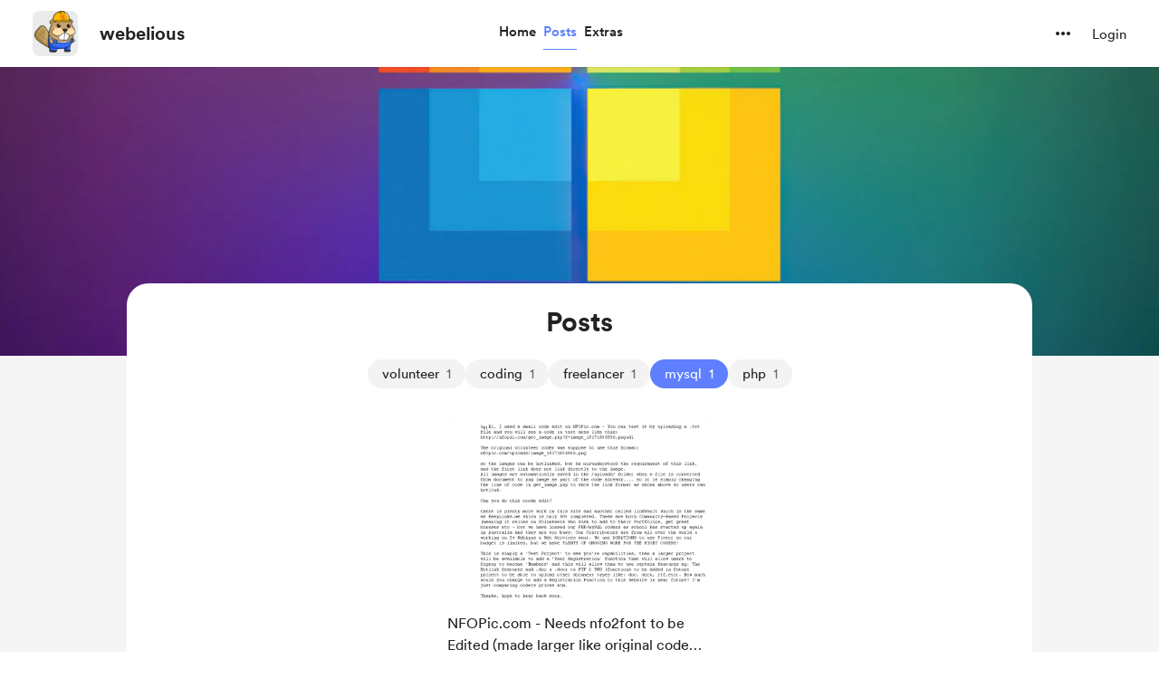

--- FILE ---
content_type: text/css
request_url: https://cdn.buymeacoffee.com/static/prod/11.1.0/build/assets/Footer-d455a567.css
body_size: -4
content:
.tw-tab-arrows[data-v-8baed009]{position:absolute;top:.25rem;z-index:10;cursor:pointer;border-radius:9999px}.tw-tab-arrows[data-v-8baed009]:hover:before{content:var(--tw-content);background-color:#2222220d}.border-before[data-v-8baed009]:after{content:"";display:block;transform:translateY(8px);width:0%;height:1px;background-color:var(--theme-color)}.border-after[data-v-8baed009]:after{content:"";display:block;width:100%}@media (min-width: 1400px){.tw-slider-shadow-after[data-v-8baed009]:after{right:-49px}}@media (min-width: 1200px) and (max-width: 1355px){.tw-tab-main-wrap[data-v-8baed009]{width:500px}.tw-tab-inner-wrap[data-v-8baed009]{overflow-x:auto}.tw-tab-arrow-wrap[data-v-8baed009]{display:block}}.tw-header-shadow[data-v-895b28c8]{box-shadow:0 1px 1px #0000000f,0 0 1px #0000}.tw-svg-arrow-body[data-v-649a954c]{transition:transform .1s ease-in-out,opacity .1s ease-in-out}.choose-currency::-webkit-scrollbar{width:6px}.choose-currency::-webkit-scrollbar-track{background:#fff;border-radius:20px;margin:1px}.choose-currency::-webkit-scrollbar-thumb{background:#d5d5d5;border-radius:100px}.choose-currency::-webkit-scrollbar-thumb:hover{background:#bbb}.top-blur-shadow:before{content:"";display:block;position:absolute;top:0;left:0;right:0;border-radius:18px 18px 0 0;height:36px;background:linear-gradient(to bottom,rgba(255,255,255,1),rgba(255,255,255,0))}.tw-gradient-text[data-v-e720c8f0]{background-clip:text;-webkit-background-clip:text;-webkit-text-fill-color:transparent}


--- FILE ---
content_type: application/javascript
request_url: https://cdn.buymeacoffee.com/static/prod/11.1.0/build/assets/Tooltip-6c8f5465.js
body_size: -334
content:
import{h as e}from"./BaseLayout-ca81464d.js";import{o,c as r,u as i,n as a,h as l}from"./app-eb189b3c.js";const n=["innerHTML"],m={__name:"Tooltip",props:["arrowPosition","tooltipText","position","isActive"],setup(t){return(f,s)=>t.tooltipText?(o(),r("div",{key:0,innerHTML:i(e).sanitizeHtml(t.tooltipText),class:a(["tw-tooltip-black absolute z-50 rounded-lg bg-dark font-cr-regular text-white text-center text-xs leading-[18px] px-3 py-1.5 opacity-0 invisible group-hover:visible group-hover:opacity-100 group-hover:translate-y-0",t.position==="bottom"?"tw-tooltip-black-before":"tw-tooltip-black-after",t.arrowPosition==="center"?"after:left-0 after:right-0 after:ml-auto after:mr-auto before:left-0 before:right-0 before:ml-auto before:mr-auto left-0 right-0 ml-auto mr-auto":t.arrowPosition==="left"?"after:left-4 left-0 before:left-4":"after:right-4 right-0 before:right-4"])},null,10,n)):l("",!0)}};export{m as _};


--- FILE ---
content_type: application/javascript
request_url: https://cdn.buymeacoffee.com/static/prod/11.1.0/build/assets/Posts-3c00a41d.js
body_size: 5178
content:
import{_ as q}from"./CreatorPageLayout-2e6444b3.js";import{_ as Z}from"./PostTile-b5b80eaa.js";import{o as r,c as v,F as L,p as E,f as x,n as k,a as u,e as W,h as C,t as I,r as n,w as A,u as e,P as G,b as D,g as Q,W as z}from"./app-eb189b3c.js";import{_ as R}from"./SearchInput-506fbd56.js";import{_ as J}from"./PageLoader-e0f371fe.js";import{_ as N}from"./_plugin-vue_export-helper-c27b6911.js";import{_ as X}from"./Pagination-23b1c8f5.js";import{s as M}from"./shareUrls-ad530627.js";import{a as b}from"./appVariables-ad2859bc.js";import{h as c}from"./BaseLayout-ca81464d.js";import{_ as H}from"./ArrowThicker-7fe3d5e9.js";import"./Footer.vue_vue_type_style_index_0_scoped_e720c8f0_lang-f9ba013f.js";import"./Modal-4ab0a445.js";import"./ModalClose-f45748b8.js";import"./Close-afc9cf54.js";import"./Facebook-446e9558.js";import"./Instagram-ac0d3219.js";import"./Button-c2e2b09c.js";import"./XIcon-40841ef2.js";import"./HeaderDropdownWrap-74719e84.js";import"./DropDown-004787e1.js";import"./ImageElement-57855417.js";import"./DefaultUserAvatar-dae85cd1.js";import"./Hamburger-481c1b6c.js";import"./Input-00a41601.js";import"./InputError-e4783fcb.js";import"./ArrowThin-dff1a36f.js";import"./Footer-f0b0b147.js";import"./userTypes-7c3f4db0.js";import"./themeHelper-8f3ed930.js";import"./Arrow-8f083f9b.js";import"./CircularLoader-65498f59.js";import"./AppHead-8c68446d.js";import"./CopyLink-d97cc612.js";import"./appConfetti-35e1f47a.js";import"./Tooltip-6c8f5465.js";import"./AppLink-cf36b9d1.js";import"./dateFormatHelper-f362f8f4.js";import"./moment-fbc5633a.js";import"./postTypes-1efa31d5.js";import"./postLockedFor-dc2042a9.js";import"./featureTypes-fe0181f1.js";import"./membershipHelper-c86510f1.js";import"./postStatus-4317716e.js";import"./BlurHashDecoder-76de402c.js";import"./Search-fab33323.js";import"./lodash-e1bf813a.js";const Y={__name:"PostListing",props:["posts","currentUser","creatorData"],setup(t){return(f,s)=>(r(),v("div",{class:k(["w-full grid gap-x-3 xs:grid-cols-1",t.posts.length>2?"grid-cols-3 gap-y-5 xs:gap-y-4":"minxs:auto-cols-1/3 minxs:grid-flow-col justify-center xs:gap-y-4"])},[(r(!0),v(L,null,E(t.posts,(m,p)=>(r(),x(Z,{key:p,post:m,currentUser:t.currentUser,creatorData:t.creatorData,fromPage:"post_listing",class:"xs:border-b xs:border-greyE5 xs:last:border-0"},null,8,["post","currentUser","creatorData"]))),128))],2))}},ee={},te={width:"48",height:"48",viewBox:"0 0 20 20",fill:"none",xmlns:"http://www.w3.org/2000/svg"},re=u("mask",{id:"mask0_881_145",style:{"mask-type":"alpha"},maskUnits:"userSpaceOnUse",x:"0",y:"0",width:"20",height:"20"},[u("rect",{width:"20",height:"20",fill:"#D9D9D9"})],-1),ae=u("g",{mask:"url(#mask0_881_145)"},[u("path",{d:"M5.01298 16.1667C4.67527 16.1667 4.39426 16.0546 4.16995 15.8302C3.94565 15.6059 3.8335 15.3249 3.8335 14.9872V5.01285C3.8335 4.67514 3.94565 4.39414 4.16995 4.16983C4.39426 3.94553 4.67527 3.83337 5.01298 3.83337H14.9874C15.3251 3.83337 15.6061 3.94553 15.8304 4.16983C16.0547 4.39414 16.1668 4.67514 16.1668 5.01285V14.9872C16.1668 15.3249 16.0547 15.6059 15.8304 15.8302C15.6061 16.0546 15.3251 16.1667 14.9874 16.1667H5.01298ZM5.01298 15.5H14.9874C15.1155 15.5 15.2331 15.4466 15.3399 15.3398C15.4467 15.2329 15.5002 15.1154 15.5002 14.9872V5.01285C15.5002 4.88466 15.4467 4.76714 15.3399 4.66029C15.2331 4.55346 15.1155 4.50004 14.9874 4.50004H5.01298C4.88478 4.50004 4.76726 4.55346 4.66041 4.66029C4.55358 4.76714 4.50016 4.88466 4.50016 5.01285V14.9872C4.50016 15.1154 4.55358 15.2329 4.66041 15.3398C4.76726 15.4466 4.88478 15.5 5.01298 15.5ZM6.75016 13.5834H11.2502C11.3451 13.5834 11.4244 13.552 11.4881 13.4892C11.5517 13.4264 11.5835 13.3482 11.5835 13.2544C11.5835 13.1607 11.5517 13.081 11.4881 13.0153C11.4244 12.9496 11.3451 12.9167 11.2502 12.9167H6.75016C6.65518 12.9167 6.57588 12.9481 6.51227 13.0109C6.44864 13.0737 6.41683 13.1519 6.41683 13.2456C6.41683 13.3394 6.44864 13.4191 6.51227 13.4848C6.57588 13.5505 6.65518 13.5834 6.75016 13.5834ZM6.75016 10.3334H13.2502C13.3451 10.3334 13.4244 10.302 13.4881 10.2392C13.5517 10.1764 13.5835 10.0982 13.5835 10.0044C13.5835 9.91069 13.5517 9.83096 13.4881 9.76527C13.4244 9.69956 13.3451 9.66671 13.2502 9.66671H6.75016C6.65518 9.66671 6.57588 9.6981 6.51227 9.76087C6.44864 9.82365 6.41683 9.90191 6.41683 9.99565C6.41683 10.0894 6.44864 10.1691 6.51227 10.2348C6.57588 10.3005 6.65518 10.3334 6.75016 10.3334ZM6.75016 7.08337H13.2502C13.3451 7.08337 13.4244 7.05198 13.4881 6.98921C13.5517 6.92643 13.5835 6.84817 13.5835 6.75444C13.5835 6.66069 13.5517 6.58096 13.4881 6.51527C13.4244 6.44956 13.3451 6.41671 13.2502 6.41671H6.75016C6.65518 6.41671 6.57588 6.4481 6.51227 6.51087C6.44864 6.57365 6.41683 6.65191 6.41683 6.74565C6.41683 6.8394 6.44864 6.91912 6.51227 6.98481C6.57588 7.05052 6.65518 7.08337 6.75016 7.08337Z",fill:"#1C1B1F"})],-1),se=[re,ae];function oe(t,f){return r(),v("svg",te,se)}const le=N(ee,[["render",oe]]),ie={class:"py-10 flex justify-center xs:px-5"},ne={class:"text-center"},ce=["innerHTML"],ue={class:"text-grey71 font-cr-book text-base mt-1.5"},ge={__name:"NoPosts",props:["searchKey"],setup(t){return(f,s)=>(r(),v("div",ie,[u("div",ne,[W(le,{class:"mx-auto"}),t.searchKey?(r(),v("div",{key:0,class:"mt-4 text-dark font-cr-medium text-lg",innerHTML:f.$t("lang.post.no_post_title",{title:t.searchKey})},null,8,ce)):C("",!0),u("div",ue,I(f.$t("lang.post.no_posts_text")),1)])]))}},me=["innerHTML"],pe={__name:"PostCategories",props:["categories","noFilterApplied","postSearchKey"],emits:["triggerCategoryPosts"],setup(t,{emit:f}){let s=n(0),m=!1,p="flex justify-center items-center px-4 h-8 font-cr-book hover:bg-black/10 active:bg-dark/10 text-sm rounded-full tw-transition-all flex-shrink-0";return b.IsBrowser&&(s.value=b.IsBrowser?c.lastValueFromLocationUrl():0,m=s.value!=="posts",m&&f("triggerCategoryPosts",s.value)),(y,d)=>(r(!0),v(L,null,E(t.categories,(a,h)=>(r(),x(e(G),{key:h,href:e(M).postsPage()+"/"+a.tag_id+(t.postSearchKey?"?query="+t.postSearchKey:""),class:k(["flex-shrink-0",[e(p),e(s)==a.tag_id&&t.noFilterApplied?"text-white bg-pageTheme hover:bg-pageTheme active:bg-pageTheme":"text-dark bg-dark/5 border-transparent"]]),id:`category-${a.tag_id}`},{default:A(()=>[u("span",{innerHTML:e(c).sanitizeHtml(a.tag)},null,8,me),u("span",{class:k(["ml-2 font-cr-book",e(s)==a.tag_id&&t.noFilterApplied?"text-themeTextColor":"text-grey71"])},I(a.post_count),3)]),_:2},1032,["href","id","class"]))),128))}},de={width:"18",height:"18",viewBox:"0 0 11 15",fill:"none",xmlns:"http://www.w3.org/2000/svg"},he={__name:"Popular",props:["strokeColor"],setup(t){return(f,s)=>(r(),v("svg",de,[u("path",{class:k(t.strokeColor),d:"M5.94451 1.28977C6.13818 1.20485 6.32894 1.26426 6.45165 1.38923C6.57085 1.51062 6.63046 1.6959 6.58867 1.8827C6.52269 2.17755 6.48785 2.48432 6.48785 2.79942C6.48785 3.51882 6.66917 4.02269 6.98114 4.44038C7.29829 4.86499 7.75737 5.21067 8.33701 5.60071C8.34612 5.60684 8.35461 5.61386 8.36234 5.62165L8.43255 5.6924C9.6762 6.49586 10.5 7.89484 10.5 9.48633C10.5 11.9792 8.47916 14 5.98633 14C3.4935 14 1.47266 11.9792 1.47266 9.48633C1.47266 8.75441 1.647 8.06273 1.95656 7.45099C1.98174 7.40123 2.03009 7.3673 2.08545 7.36053C2.14081 7.35377 2.1959 7.37506 2.23232 7.4173C2.27946 7.47197 2.32564 7.52592 2.37114 7.57908C2.95844 8.26528 3.4324 8.81905 4.4041 9.06641C4.44542 9.07693 4.47109 9.06911 4.48931 9.05773C4.51075 9.04434 4.5342 9.0176 4.55027 8.97488C4.58377 8.88586 4.56939 8.77234 4.50076 8.69793C3.98107 8.13449 3.61188 7.36965 3.47995 6.28161C3.23283 4.2435 4.15914 2.07253 5.94451 1.28977Z",stroke:"black","stroke-linecap":"round","stroke-linejoin":"round"},null,2)]))}},fe={class:"flex gap-x-3"},ve={__name:"PostFilter",props:["postSearchKey"],emits:["returnFilterType"],setup(t,{emit:f}){let s="flex justify-center items-center px-4 h-8 font-cr-book text-sm rounded-full cursor-pointer tw-transition-all flex-shrink-0",m="bg-dark/5 hover:bg-black/10 active:bg-dark/10 text-dark",p="text-white bg-pageTheme hover:bg-pageTheme active:bg-pageTheme",y=n("");const d=(h,o=null)=>{f("returnFilterType",h),y.value=o??h};D(()=>{y.value=b.IsBrowser&&c.getParamsValueFromUrl("filter_by")!=""?a(c.getParamsValueFromUrl("filter_by")):b.IsBrowser&&c.lastValueFromLocationUrl()==="posts"?"all":""});const a=h=>{var o;return h=="new"?o="all":o="top",o};return(h,o)=>(r(),v("div",fe,[u("div",{onClick:o[0]||(o[0]=w=>d("new","all")),role:"button",tabindex:"0",class:k([e(s),e(y)==="all"?e(p):e(m)])},I(h.$t("lang.common.all")),3),u("div",{onClick:o[1]||(o[1]=w=>d("top")),role:"button",tabindex:"0",class:k([e(s),e(y)==="top"?e(p):e(m)])},[W(he,{class:"mr-1",strokeColor:[e(s),e(y)==="top"?"stroke-white":"stroke-dark"]},null,8,["strokeColor"]),Q(" "+I(h.$t("lang.common.popular")),1)],2)]))}};const ye={id:"categoryInnerWrapper",class:"inline-flex items-center gap-3"},_e={key:1,class:"w-px h-5 relative bg-greyDD flex-shrink-0"},Ce={key:0},xe={__name:"PostFilterWrap",props:["hasMoreThanOnePost","postSearchKey","categories"],emits:["getFilterType","triggerCategoryPosts"],setup(t,{emit:f}){let s=n(!1),m=n(!0),p=n(0),y=n(!0),d=n(!1);D(()=>{let l=document.getElementById("categoryWrapper").offsetWidth,i=document.getElementById("categoryInnerWrapper").scrollWidth;m.value=i!==l,s.value=i>l});const a=l=>{let i=document.getElementById("categoryWrapper"),_=c.checkIsMobile()?218:400,$=c.checkIsMobile()?15:25;h(i,l,12,_,$)},h=(l,i,_,$,F)=>{let T=0,S=setInterval(function(){i=="left"?l.scrollLeft-=F:l.scrollLeft+=F,T+=F,T>=$&&b.IsBrowser&&window.clearInterval(S),p.value=100*l.scrollLeft/(document.getElementById("categoryInnerWrapper").scrollWidth-l.offsetWidth)},_)},o=l=>{f("getFilterType",l),d.value&&b.IsBrowser&&(y.value=!1)},w=l=>{f("triggerCategoryPosts",l),d.value=!0,setTimeout(()=>{let i=document.getElementById("categoryWrapper");document.getElementById("categoryWrapper").scrollLeft=document.getElementById(`category-${l}`).offsetLeft-document.getElementById("categoryWrapper").offsetWidth/2,p.value=100*i.scrollLeft/(document.getElementById("categoryInnerWrapper").scrollWidth-i.offsetWidth)},10)};return(l,i)=>(r(),v("div",{class:k(["relative w-4/5 flex justify-center mt-6 mb-7 flex-wrap mx-auto xs:w-[88%]",[{"tw-slider-shadow-after":e(s)&&e(p)<100},{"tw-slider-shadow-before":e(p)>0}]])},[u("div",{id:"categoryWrapper",class:k([{"overflow-x-auto":e(m)},"tw-hide-scrollbar"])},[u("div",ye,[t.hasMoreThanOnePost?(r(),x(ve,{key:0,class:"flex-shrink-0",onReturnFilterType:o,postSearchKey:t.postSearchKey},null,8,["postSearchKey"])):C("",!0),t.hasMoreThanOnePost&&t.categories.length>0?(r(),v("div",_e)):C("",!0),t.categories.length>0?(r(),x(pe,{key:2,categories:t.categories,noFilterApplied:e(y),postSearchKey:t.postSearchKey,onTriggerCategoryPosts:w},null,8,["categories","noFilterApplied","postSearchKey"])):C("",!0)])],2),e(s)?(r(),v("div",Ce,[e(p)>0?(r(),v("div",{key:0,onClick:i[0]||(i[0]=_=>a("left")),class:"-left-10 tw-tab-arrows group tw-scale-on-hover close-bg-transition hover:before:bg-dark/5 xl:-left-8 xs:-left-8"},[W(H,{class:"transform -rotate-180",width:"30",height:"30",fillClass:"fill-grey71 group-hover:fill-dark"})])):C("",!0),e(p)<99?(r(),v("div",{key:1,onClick:i[1]||(i[1]=_=>a("right")),class:"-right-10 tw-tab-arrows group tw-scale-on-hover close-bg-transition hover:before:bg-dark/5 xl:-right-8 xs:-right-8"},[W(H,{fillClass:"fill-grey71 group-hover:fill-dark",width:"30",height:"30"})])):C("",!0)])):C("",!0)],2))}},be=N(xe,[["__scopeId","data-v-0e11b278"]]),ke={class:"tw-page-box"},we={class:"flex justify-center relative"},Pe={class:"text-dark font-cr-bold text-3xl text-center xs:text-2xl"},$e={class:"mt-4"},Ct={__name:"Posts",props:["creator_data","categories","current_user_data","membership_settings","subscription"],setup(t){const f=t;let s=n([]),m=n(!0),p=`api/v1/posts/creator/${f.creator_data.data.slug}?per_page=9`,y=null,d=n(0),a=n(b.IsBrowser&&c.getParamsValueFromUrl("query")!=""?c.getParamsValueFromUrl("query"):""),h=n(!(b.IsBrowser&&c.getParamsValueFromUrl("filter_by")!="")),o=n(b.IsBrowser&&c.getParamsValueFromUrl("filter_by")!=""?c.getParamsValueFromUrl("filter_by"):"new"),w=n(1),l=n(!0),i=n(!1),_=n(0);D(()=>{$()});const $=()=>{s.value.length>0&&!y||(d.value=parseInt(b.IsBrowser?c.getParamsValueFromUrl("page"):1)||1,j())},F=g=>{a.value=g,i.value=!0,d.value=1,K("search")},T=g=>{h.value=!1,o.value=g,(g==="new"||g==="top")&&(_.value="",d.value=1,K("filter"))},S=g=>{_.value=g},O=(g,P)=>{d.value=g,K("pagination")},K=g=>{m.value=!0;var P,B=a.value?`&query=${a.value}`:"",U=h.value?"":o.value?`&filter_by=${o.value}`:"";_.value?P=`${M.creatorPage()}/posts/${_.value}?page=${d.value}`+U+B:P=`${M.creatorPage()}/posts?page=${d.value}`+U+B,z.visit(P,{method:"get",preserveScroll:!0,onSuccess:()=>{g=="pagination"&&document.getElementById("tw-ctr-page").scrollIntoView({behavior:"smooth",block:"start"})}})},j=()=>{m.value=!0;var g=_.value?`&category_id=${_.value}`:"";b.IsBrowser&&(a.value=a.value!=""?a.value:c.getParamsValueFromUrl("query")!=""?c.getParamsValueFromUrl("query"):"",o.value=h.value?c.getParamsValueFromUrl("filter_by")!=""?c.getParamsValueFromUrl("filter_by"):"new":o.value);var P=a.value?`&post_title=${a.value}`:"",B=o.value?`&filter_by=${o.value}`:"";let U=`${p}&page=${d.value}`+B+g+P;axios.get(U).then(V=>{s.value=V.data.data,y=V.data.links.next,w.value=V.data.meta.last_page,l.value=V.data.meta.total>1,m.value=!1,i.value=!1}).catch(()=>{})};return(g,P)=>(r(),x(q,{creatorData:t.creator_data.data,subscription:t.subscription?t.subscription:""},{default:A(()=>[u("div",ke,[u("div",we,[u("div",Pe,I(g.$t("lang.tab.posts")),1),e(l)||e(a)?(r(),x(R,{key:0,class:"absolute right-0",onTriggerSearch:F,fromPage:"posts",placeholder:g.$t("lang.post.search_posts")},null,8,["placeholder"])):C("",!0)]),e(l)||t.categories.length>0?(r(),x(be,{key:0,onGetFilterType:T,onTriggerCategoryPosts:S,categories:t.categories,postSearchKey:e(a),hasMoreThanOnePost:e(l)},null,8,["categories","postSearchKey","hasMoreThanOnePost"])):C("",!0),u("div",$e,[e(m)?(r(),x(J,{key:0,class:k("items-center")})):(r(),v(L,{key:1},[e(s).length>0?(r(),x(Y,{key:0,posts:e(s),creatorData:t.creator_data.data,currentUser:t.current_user_data},null,8,["posts","creatorData","currentUser"])):C("",!0),e(a)&&e(s).length===0?(r(),x(ge,{key:1,searchKey:e(a)},null,8,["searchKey"])):C("",!0)],64)),e(w)>1&&!e(i)?(r(),x(X,{key:2,class:"mt-8",pageCount:e(w),activePage:e(d),onTriggerPaginateAction:O},null,8,["pageCount","activePage"])):C("",!0)])])]),_:1},8,["creatorData","subscription"]))}};export{Ct as default};


--- FILE ---
content_type: application/javascript
request_url: https://cdn.buymeacoffee.com/static/prod/11.1.0/build/assets/appVariables-ad2859bc.js
body_size: -362
content:
const e={mainUrl:"https://studio.buymeacoffee.com",appUrl:"https://buymeacoffee.com",cdnUrl:"https://cdn.buymeacoffee.com/",paymentUrl:"https://app.buymeacoffee.com",appName:"Buy Me a Coffee",IsBrowser:typeof window<"u",tweetUrlPrefix:"https://twitter.com/intent/tweet?text=",fbShareUrlPrefix:"https://www.facebook.com/sharer/sharer.php?u=",messengerUrlPrefix:"https://www.facebook.com/dialog/send?app_id=471960279833154&link=",whatsAppUrlPrefix:"https://api.whatsapp.com/send?text=",elasticKey:"search-zomgnnwcm2r2je4qpq3edxwh",feedbackUrl:"https://feedback.buymeacoffee.com",appEnv:"production"};export{e as a};


--- FILE ---
content_type: application/javascript
request_url: https://cdn.buymeacoffee.com/static/prod/11.1.0/build/assets/CreatorPageLayout-2e6444b3.js
body_size: 8055
content:
import{o,c as n,a as t,n as b,a0 as Z,r as m,u as a,x as H,e as d,g as D,t as f,h as c,F as O,z as S,f as p,ab as T,_ as z,w as I,D as J,b as N,m as Q,G as W,H as q,T as G,j as K,d as X,l as ee}from"./app-eb189b3c.js";import{b as ae,c as te,d as oe,C as se,e as re}from"./Footer.vue_vue_type_style_index_0_scoped_e720c8f0_lang-f9ba013f.js";import{h as _,_ as le}from"./BaseLayout-ca81464d.js";import{F as ne}from"./Footer-f0b0b147.js";import{_ as ie}from"./ImageElement-57855417.js";import{a as k}from"./appVariables-ad2859bc.js";import{C as ce}from"./CircularLoader-65498f59.js";import{_ as de}from"./AppHead-8c68446d.js";import{A as me}from"./Button-c2e2b09c.js";import{_ as E}from"./_plugin-vue_export-helper-c27b6911.js";import{_ as R}from"./ModalClose-f45748b8.js";import{_ as F}from"./CopyLink-d97cc612.js";import{_ as ue}from"./XIcon-40841ef2.js";import{_ as ge}from"./Facebook-446e9558.js";import{a as fe}from"./appConfetti-35e1f47a.js";import{s as B}from"./shareUrls-ad530627.js";import{m as j,A as he}from"./Modal-4ab0a445.js";import{_ as pe}from"./Tooltip-6c8f5465.js";import{A as _e}from"./AppLink-cf36b9d1.js";import{t as we}from"./themeHelper-8f3ed930.js";const Ce={width:"16",height:"13",viewBox:"0 0 16 13",fill:"none",xmlns:"http://www.w3.org/2000/svg"},ve={__name:"ImageIcon",props:["fillColor"],setup(e){return(s,l)=>(o(),n("svg",Ce,[t("path",{class:b(e.fillColor),d:"M2.78027 11.1777H13.8066C14.0983 11.1777 14.333 11.0911 14.5107 10.918C14.6885 10.7448 14.7773 10.5078 14.7773 10.207V9.16113L11.8789 6.48145C11.7285 6.34017 11.5645 6.23535 11.3867 6.16699C11.209 6.09408 11.0312 6.05762 10.8535 6.05762C10.4798 6.05762 10.1357 6.19661 9.82129 6.47461L6.75195 9.20215L5.51465 8.09473C5.2321 7.83496 4.92448 7.70508 4.5918 7.70508C4.44596 7.70508 4.29785 7.73698 4.14746 7.80078C4.00163 7.86458 3.85807 7.95801 3.7168 8.08105L1.81641 9.74219V10.1934C1.81641 10.5033 1.90072 10.7448 2.06934 10.918C2.24251 11.0911 2.47949 11.1777 2.78027 11.1777ZM5.60352 6.48145C5.89062 6.48145 6.15495 6.40853 6.39648 6.2627C6.64258 6.11686 6.83626 5.92318 6.97754 5.68164C7.12337 5.4401 7.19629 5.17122 7.19629 4.875C7.19629 4.58333 7.12337 4.31673 6.97754 4.0752C6.83626 3.8291 6.64258 3.63314 6.39648 3.4873C6.15495 3.34147 5.89062 3.26855 5.60352 3.26855C5.30273 3.26855 5.03158 3.34147 4.79004 3.4873C4.5485 3.63314 4.35482 3.8291 4.20898 4.0752C4.06771 4.31673 3.99707 4.58333 3.99707 4.875C3.99707 5.17122 4.06771 5.4401 4.20898 5.68164C4.35482 5.92318 4.5485 6.11686 4.79004 6.2627C5.03158 6.40853 5.30273 6.48145 5.60352 6.48145ZM2.72559 12.333C2.04199 12.333 1.52474 12.1598 1.17383 11.8135C0.822917 11.4717 0.647461 10.9613 0.647461 10.2822V2.39355C0.647461 1.71452 0.822917 1.2041 1.17383 0.862305C1.52474 0.515951 2.04199 0.342773 2.72559 0.342773H13.8545C14.5472 0.342773 15.0667 0.515951 15.4131 0.862305C15.7594 1.2041 15.9326 1.71452 15.9326 2.39355V10.2822C15.9326 10.9613 15.7594 11.4717 15.4131 11.8135C15.0667 12.1598 14.5472 12.333 13.8545 12.333H2.72559Z",fill:"#717171"},null,2)]))}},be={class:"relative group tw-cover-image-wrap bg-white"},xe=["aria-hidden"],ke={key:1,class:"absolute top-0 left-0 w-full h-full flex justify-center items-center z-50"},ye={key:1},$e={key:0,class:"tw-cover-image relative"},De=["src","alt"],Pe={__name:"CoverImage",props:["creatorData","isPopUpOpen"],setup(e){let s=Z(),l=m(!1),i=m(!1),u=m(!1),g=m(!1),v=m(!1),x=m(!1);const y=()=>{s.value=T(()=>z(()=>import("./CoverImageUpload-e559d78c.js"),["assets/CoverImageUpload-e559d78c.js","assets/app-eb189b3c.js","assets/app-010356d1.css","assets/Modal-4ab0a445.js","assets/appVariables-ad2859bc.js","assets/_plugin-vue_export-helper-c27b6911.js","assets/Modal-97e9a37a.css","assets/Search-fab33323.js","assets/Button-c2e2b09c.js","assets/BaseLayout-ca81464d.js","assets/Button-e888ae6c.css","assets/Input-00a41601.js","assets/ModalClose-f45748b8.js","assets/Close-afc9cf54.js","assets/ImageElement-57855417.js","assets/lodash-e1bf813a.js","assets/CircularLoader-65498f59.js","assets/CircularLoader-c9028e64.css","assets/BlurHashDecoder-76de402c.js","assets/CoverImageUpload-c358cb12.css"])),l.value=!0};k.IsBrowser&&y();const $=(C,h)=>{x.value=C,u.value=h==="success"},P=C=>{g.value=C},M=()=>{v.value=!0};return(C,h)=>(o(),n("div",be,[!e.creatorData.cover_image&&!a(x)?(o(),n("div",{key:0,class:b(["h-50 w-full bg-pageTheme1 relative flex items-center justify-center",e.creatorData.own_page?"xs:h-[116px]":"xs:h-[80px]"])},[e.creatorData.own_page&&!a(v)?(o(),n("div",{key:0,"aria-hidden":e.isPopUpOpen,class:"mb-16 xs:mb-8"},[a(g)?c("",!0):(o(),n("div",{key:0,role:"button",tabindex:"0",onClick:h[0]||(h[0]=V=>H(i)?i.value=!0:i=!0),class:"flex items-center bg-white rounded-lg shadow-border font-cr-medium text-sm text-grey71 px-4 h-10 w-max cursor-pointer group/coverImageBtn hover:text-dark hover:bg-greyF5 transition-all duration-200 xs:w-max xs:h-[34px] xs:text-sm xs:mb-4"},[d(ve,{"aria-hidden":"true",class:"mr-2 xs:w-4",fillColor:"transition-all duration-200 group-hover/coverImageBtn:fill-dark"}),D(" "+f(C.$t("lang.common.add_cover_image")),1)]))],8,xe)):c("",!0),a(g)?(o(),n("div",ke,[d(ce,{sizeClass:"w-8 h-8 xs:w-5 xs:h-5"})])):c("",!0)],2)):(o(),n("div",ye,[a(x)?c("",!0):(o(),n(O,{key:0},[e.creatorData.cover_image||a(u)?(o(),n("div",$e,[a(u)?(o(),n("div",{key:0,class:"absolute left-0 top-0 w-full h-full",style:S({backgroundImage:"url([data-uri])"})},null,4)):c("",!0),e.creatorData.cover_image?(o(),n(O,{key:1},[e.creatorData.own_page?(o(),n("img",{key:0,src:e.creatorData.cover_image,role:"presentation",alt:C.$t("lang.a11y.cover_image"),style:S({backgroundImage:"url([data-uri])"}),onLoad:h[1]||(h[1]=V=>H(u)?u.value=!1:u=!1),class:"tw-cover-image object-cover"},null,44,De)):(o(),p(ie,{key:1,src:e.creatorData.cover_image,alt:C.$t("lang.a11y.cover_image"),role:"presentation",width:1400,height:320,cropWidth:[600,768,900],cropSize:[480,600,800],intrinsicSize:2560,imageClass:"tw-cover-image"},null,8,["src","alt"]))],64)):c("",!0)])):c("",!0)],64))])),a(l)&&e.creatorData.own_page?(o(),p(a(s),{key:2,creatorData:e.creatorData,openModal:a(i),onShowBlurHashLoader:P,onTriggerHideUploadBtn:M,onTriggerModalHide:h[2]||(h[2]=V=>H(i)?i.value=!1:i=!1),onTriggerImageCrop:$},null,8,["creatorData","openModal"])):c("",!0)]))}},Ae={},Me={width:"64",height:"64",viewBox:"0 0 48 48",fill:"none",xmlns:"http://www.w3.org/2000/svg"},Ve=t("mask",{id:"mask0_419_134",style:{"mask-type":"alpha"},maskUnits:"userSpaceOnUse",x:"0",y:"0",width:"48",height:"48"},[t("rect",{width:"48",height:"48",fill:"#D9D9D9"})],-1),Ue=t("g",{mask:"url(#mask0_419_134)"},[t("path",{d:"M31.0077 26.2807L29.2693 24.5423C29.9821 22.291 29.5064 20.4333 27.8423 18.9692C26.1782 17.5051 24.3834 17.0923 22.4577 17.7307L20.7193 15.9923C21.1706 15.7282 21.6757 15.5321 22.2347 15.4039C22.7936 15.2757 23.3821 15.2115 24 15.2115C26.1744 15.2115 28.016 15.966 29.525 17.475C31.0339 18.984 31.7884 20.8256 31.7884 23C31.7884 23.6179 31.7192 24.2179 31.5807 24.7999C31.4423 25.382 31.2513 25.8756 31.0077 26.2807ZM37.4 32.6153L35.8423 31.1153C37.3731 29.9794 38.718 28.7147 39.8769 27.3211C41.0359 25.9275 41.9179 24.4871 42.5231 23C40.8564 19.3897 38.3821 16.532 35.1 14.4269C31.818 12.3218 28.2397 11.2692 24.3654 11.2692C23.0808 11.2692 21.7789 11.3865 20.4597 11.6211C19.1404 11.8557 18.0513 12.1372 17.1924 12.4654L15.4501 10.6923C16.5655 10.2103 17.9225 9.80772 19.5212 9.48465C21.1199 9.16155 22.677 9 24.1923 9C28.6769 9 32.8109 10.2686 36.5942 12.8058C40.3775 15.3429 43.1538 18.741 44.923 23C44.1077 24.9153 43.0711 26.6762 41.8134 28.2826C40.5557 29.889 39.0846 31.3332 37.4 32.6153ZM40.3961 43.4537L32.3039 35.4537C31.2782 35.9076 30.0385 36.2787 28.5847 36.5672C27.1308 36.8557 25.6026 36.9999 24 36.9999C19.4154 36.9999 15.236 35.7313 11.4616 33.1941C7.68726 30.657 4.89239 27.2589 3.07703 23C3.79499 21.2538 4.78089 19.5685 6.03473 17.9442C7.28859 16.3198 8.73988 14.8346 10.3886 13.4884L4.26168 7.38075L5.86163 5.75L41.8846 41.773L40.3961 43.4537ZM11.9385 15.0884C10.6924 15.9628 9.44304 17.1461 8.19048 18.6384C6.93788 20.1307 6.02313 21.5846 5.44623 23C7.13339 26.6102 9.64684 29.4679 12.9866 31.573C16.3263 33.6781 20.0923 34.7307 24.2846 34.7307C25.5257 34.7307 26.7532 34.6352 27.9674 34.4441C29.1815 34.2531 30.0552 34.0179 30.5885 33.7384L27.0423 30.1922C26.6885 30.3717 26.2161 30.5159 25.625 30.6249C25.034 30.7339 24.4923 30.7884 24 30.7884C21.8462 30.7884 20.0097 30.039 18.4904 28.5403C16.9712 27.0416 16.2116 25.1948 16.2116 23C16.2116 22.5 16.2661 21.9679 16.3751 21.4038C16.484 20.8397 16.6283 20.3577 16.8078 19.9577L11.9385 15.0884Z",fill:"white"})],-1),He=[Ve,Ue];function Ie(e,s){return o(),n("svg",Me,He)}const Be=E(Ae,[["render",Ie]]),Le={class:"relative"},Se={class:"fixed w-full h-full left-0 top-0 bg-black/75 backdrop-blur-lg z-50"},Ee={class:"flex items-center justify-center h-full px-4"},Oe={class:"text-center"},Ze={class:"text-white font-cr-bold text-xl xs:text-xl leading-7 mb-2"},Te={class:"font-cr-regular max-w-[500px] text-sm text-white"},ze={class:"font-cr-regular"},Fe={__name:"NsfwModal",props:["creatorData"],emits:["setNsfwCookie"],setup(e,{emit:s}){return(l,i)=>(o(),n("div",Le,[t("div",Se,[t("div",Ee,[t("div",Oe,[d(Be,{class:"mx-auto my-0 mb-4 w-12"}),t("p",Ze,f(l.$t("lang.common.age_warning_title")),1),t("p",Te,[t("span",ze,f(e.creatorData.name),1),D(" "+f(l.$t("lang.common.age_warning_desc")),1)]),d(me,{onClick:i[0]||(i[0]=u=>l.$emit("setNsfwCookie")),class:"px-4 py-3 font-cr-medium text-black text-sm tw-white-color-rounded-full mt-5 mx-auto my-0"},{default:I(()=>[D(f(l.$t("lang.common.age_confirm")),1)]),_:1})])])])]))}},Ne={class:"text-center bg-greyF9 pb-32 pt-12 mt-8"},Re={class:"max-w-[500px] mx-auto my-0 xs:px-4"},je={class:"font-cr-medium text-xl text-dark mb-2"},Ye={class:"font-cr-regular text-base text-dark"},Je={__name:"BlockedPage",props:["creatorData"],setup(e){return(s,l)=>(o(),n("div",Ne,[t("div",Re,[t("p",je,f(s.$t("lang.common.blocked_user_title"))+" "+f(a(_).getFirstName(e.creatorData.name)),1),t("p",Ye,f(s.$t("lang.common.blocked_user_desc")),1)])]))}},Qe={},We={width:"20",height:"20",viewBox:"0 0 20 20",fill:"none",xmlns:"http://www.w3.org/2000/svg"},qe=t("mask",{id:"mask0_753_943",style:{"mask-type":"alpha"},maskUnits:"userSpaceOnUse",x:"0",y:"0",width:"20",height:"20"},[t("rect",{width:"20",height:"20",fill:"#D9D9D9"})],-1),Ge=t("g",{mask:"url(#mask0_753_943)"},[t("path",{d:"M3 8.25083V3.7559C3 3.54363 3.07179 3.36458 3.21537 3.21875C3.35897 3.07292 3.5369 3 3.74917 3H8.2441C8.45637 3 8.63542 3.07179 8.78125 3.21538C8.92708 3.35897 9 3.5369 9 3.74917V8.2441C9 8.45637 8.92821 8.63542 8.78463 8.78125C8.64103 8.92708 8.4631 9 8.25083 9H3.7559C3.54363 9 3.36458 8.92821 3.21875 8.78463C3.07292 8.64103 3 8.4631 3 8.25083ZM4.5 7.5H7.5V4.5H4.5V7.5ZM3 16.2508V11.7559C3 11.5436 3.07179 11.3646 3.21537 11.2188C3.35897 11.0729 3.5369 11 3.74917 11H8.2441C8.45637 11 8.63542 11.0718 8.78125 11.2154C8.92708 11.359 9 11.5369 9 11.7492V16.2441C9 16.4564 8.92821 16.6354 8.78463 16.7812C8.64103 16.9271 8.4631 17 8.25083 17H3.7559C3.54363 17 3.36458 16.9282 3.21875 16.7846C3.07292 16.641 3 16.4631 3 16.2508ZM4.5 15.5H7.5V12.5H4.5V15.5ZM11 8.25083V3.7559C11 3.54363 11.0718 3.36458 11.2154 3.21875C11.359 3.07292 11.5369 3 11.7492 3H16.2441C16.4564 3 16.6354 3.07179 16.7812 3.21538C16.9271 3.35897 17 3.5369 17 3.74917V8.2441C17 8.45637 16.9282 8.63542 16.7846 8.78125C16.641 8.92708 16.4631 9 16.2508 9H11.7559C11.5436 9 11.3646 8.92821 11.2188 8.78463C11.0729 8.64103 11 8.4631 11 8.25083ZM12.5 7.5H15.5V4.5H12.5V7.5ZM15.5 17V15.5H17V17H15.5ZM11 12.5V11H12.5V12.5H11ZM12.5 14V12.5H14V14H12.5ZM11 15.5V14H12.5V15.5H11ZM12.5 17V15.5H14V17H12.5ZM14 15.5V14H15.5V15.5H14ZM14 12.5V11H15.5V12.5H14ZM15.5 14V12.5H17V14H15.5Z",fill:"#1C1B1F"})],-1),Ke=[qe,Ge];function Xe(e,s){return o(),n("svg",We,Ke)}const ea=E(Qe,[["render",Xe]]);const Y=e=>(W("data-v-d38d55e8"),e=e(),q(),e),aa=["aria-label"],ta={class:"text-xl text-dark font-cr-medium"},oa=Y(()=>t("p",{class:"mt-2 text-grey71 font-cr-regular text-sm"},"Share it with your fans and don't forget to add it to your social bios, YouTube descriptions, etc.",-1)),sa=["aria-label"],ra={class:"tw-page-link truncate mr-3 xs:mr-0"},la={class:"w-12.5 flex justify-end flex-shrink-0 xs:hidden"},na={key:0,class:"relative group"},ia={key:1,class:"text-dark font-cr-regular text-sm"},ca={class:"flex mt-4"},da=Y(()=>t("textarea",{"aria-hidden":"true",tabindex:"-1",class:"absolute opacity-0 -z-10 top-0 w-0 h-0 left-0",id:"PageUrl"},null,-1)),ma=["aria-label"],ua=["aria-label"],ga=["aria-label"],fa=["href","aria-label"],ha=["aria-label"],pa=["href","aria-label"],_a=["aria-label"],wa={__name:"YourPageIsLive",props:["creatorData","showOnload"],emits:["closeLiveModal"],setup(e,{emit:s}){const l=e,{t:i}=J();let u=B.creatorPage(),g=B.creatorShortPageUrl(),v="lang.share.page_is_live",x=m(""),y=m(!1),$=m(!1),P=m(!1),M=m(!1),C=Z(),h="relative w-10 h-10 font-cr-book bg-greyF0 hover:bg-greyDD rounded-full flex items-center justify-center mb-2 mx-auto transition";N(()=>{j.makeHtmlBodyFixed(),setTimeout(()=>{fe.loadConfetti(),P.value=!0},50),x.value=k.tweetUrlPrefix+encodeURIComponent(i(v,{name:l.creatorData.name,alternative:l.creatorData.tag_alternative,emoji:l.creatorData.tag_emoji})+" — "+u)});const V=()=>{C.value=T(()=>z(()=>import("./QrCodeElement-9722e4e4.js"),["assets/QrCodeElement-9722e4e4.js","assets/app-eb189b3c.js","assets/app-010356d1.css","assets/shareUrls-ad530627.js"]))};k.IsBrowser&&(V(),M.value=!0);const L=r=>{_.copyLink("PageUrl",g),r==="link"?y.value=!0:$.value=!0,setTimeout(()=>{r==="link"?y.value=!1:$.value=!1},2e3)},U=r=>{r.target.classList.contains("closePopup")&&(P.value=!1,setTimeout(()=>{s("closeLiveModal")},200))};return(r,w)=>(o(),n("div",{class:"fixed left-0 top-0 flex justify-center w-full h-screen tw-page-live-bg z-100 bg-dark/10 backdrop-blur-sm tw-fade-in-out-bg closePopup",onClick:w[4]||(w[4]=A=>U(A)),role:"presentation","aria-label":r.$t("lang.a11y.close_popup"),tabindex:"-1"},[t("div",{class:b([a(P)?"bottom-4 xs:bottom-25":"-bottom-80","content w-100 absolute bg-white shadow-boxV1 rounded-3xl p-6 py-5 ease-in-out duration-500 xs:w-11/12"]),role:"dialog","aria-modal":"true",onClick:w[3]||(w[3]=Q(()=>{},["stop"])),"aria-live":"assertive",tabindex:"1"},[d(R,{onClick:w[0]||(w[0]=A=>U(A)),role:"button","aria-label":r.$t("lang.a11y.close_popup"),class:"closePopup w-8 h-8 absolute right-3 top-3 xs:top-2",iconSize:{width:14,height:14}},null,8,["aria-label"]),t("div",null,[t("h3",ta,f(e.showOnload?"Your page is live!":"Changes are updated."),1),oa,t("div",{onClick:w[1]||(w[1]=A=>L("link")),role:"button","aria-label":r.$t("lang.a11y.copy_link")+" "+a(_).replaceStringWithEmpty(a(g),"https://"),class:"cursor-pointer bg-white border border-greyDD rounded-lg px-4 py-3 w-full mt-4 block text-base flex items-center justify-between break-all font-cr-bold xs:text-sm"},[t("span",ra,f(a(_).replaceStringWithEmpty(a(g),"https://")),1),t("div",la,[a(y)?(o(),n("span",ia,f(r.$t("lang.common.copied")),1)):(o(),n("div",na,[d(pe,{class:"w-18 py-1 !px-1 -top-10 left-[-26px]",tooltipText:"Copy link",arrowPosition:"center"}),d(F,{class:"flex-shrink-0",width:"18",height:"18"})]))])],8,sa),t("div",ca,[da,t("div",{class:"text-[11px] text-center w-14",tabindex:"0","aria-label":r.$t("lang.a11y.copy_link")},[t("a",{onClick:w[2]||(w[2]=A=>L("button")),role:"button","aria-label":r.$t("lang.a11y.copy_link"),href:"javascript:void(0)",class:b(a(h))},[d(F,{class:"relative","aria-hidden":"true",tabindex:"-1",width:"20",height:"20"})],10,ua),D(" "+f(a($)?r.$t("lang.common.copied"):r.$t("lang.common.copy_link")),1)],8,ma),t("div",{class:"text-[11px] text-center w-14 ml-2",tabindex:"0","aria-label":r.$t("lang.a11y.twitter_share")},[a(x)?(o(),n("a",{key:0,href:a(x),onclick:"window.open(this.href,'targetWindow','toolbar=no,location=0,status=no,menubar=no,scrollbars=yes,resizable=yes,width=600,height=250'); return false;",role:"button","aria-label":r.$t("lang.a11y.twitter_share"),class:b(a(h))},[d(ue,{class:"relative","aria-hidden":"true",tabindex:"-1",width:"20",height:"16"})],10,fa)):c("",!0),D(" "+f(r.$t("lang.common.tweet")),1)],8,ga),t("div",{class:"text-[11px] text-center w-14 ml-2",tabindex:"0","aria-label":r.$t("lang.a11y.facebook_share")},[t("a",{onclick:"window.open(this.href,'targetWindow','toolbar=no,location=0,status=no,menubar=no,scrollbars=yes,resizable=yes,width=600,height=250'); return false;",href:`${a(k).fbShareUrlPrefix}${a(u)}`,role:"button","aria-label":r.$t("lang.a11y.facebook_share"),class:b(a(h))},[d(ge,{class:"relative","aria-hidden":"true",tabindex:"-1",fillClass:"fill-dark",width:22,height:22})],10,pa),D(" "+f(r.$t("lang.common.facebook")),1)],8,ha),t("div",{class:"text-[11px] text-center w-14 ml-2",tabindex:"0","aria-label":r.$t("lang.a11y.save_qr")},[a(M)?(o(),p(a(C),{key:0,hideText:!0,shareBoxClass:a(h)},{default:I(()=>[d(ea,{class:"relative"})]),_:1},8,["shareBoxClass"])):c("",!0),D(" "+f(r.$t("lang.common.qr_code")),1)],8,_a)])])],2)],8,aa))}},Ca=E(wa,[["__scopeId","data-v-d38d55e8"]]),va={class:"w-110 bg-white rounded-xl xs:w-full xs:rounded-b-none"},ba={__name:"ShareAndReportOnMobile",props:["creatorData"],setup(e){let s=m(!1),l=m(!1);const i=u=>{l.value=u};return(u,g)=>(o(),n(O,null,[t("div",{class:b(["flex absolute right-4 top-18",a(l)?"z-20":"z-10"])},[e.creatorData.own_page?c("",!0):(o(),p(ae,{key:0,creatorData:e.creatorData,fromComponent:"creator_layout",onTriggerFollowModalParent:i},null,8,["creatorData"])),d(te,{creatorData:e.creatorData,fromComponent:"creator_layout",onTriggerOpenShareModal:g[0]||(g[0]=v=>H(s)?s.value=!0:s=!0)},null,8,["creatorData"])],2),a(s)?(o(),p(he,{key:0,onClose:g[2]||(g[2]=v=>H(s)?s.value=!1:s=!1)},{default:I(()=>[t("div",va,[d(R,{onClick:g[1]||(g[1]=v=>H(s)?s.value=!1:s=!1),class:"w-8 h-8 absolute right-3 top-4 xs:top-2",iconSize:{width:14,height:14}}),d(oe,{creatorData:e.creatorData,creatorPageUrl:a(B).creatorPage(),creatorShortPageUrl:a(B).creatorShortPageUrl()},null,8,["creatorData","creatorPageUrl","creatorShortPageUrl"])])]),_:1})):c("",!0)],64))}},xa={class:"w-full p-4 text-sm flex items-center justify-center bg-warning"},ka={class:"text-sm text-black font-cr-bold"},ya={__name:"SetupPayoutHeader",setup(e){return(s,l)=>(o(),n("div",xa,[t("span",ka,f(s.$t("lang.common.setup_account")),1),d(_e,{href:`${a(k).mainUrl}/payout-settings`,class:"ml-3 h-10 font-cr-medium text-sm text-white bg-black rounded-full flex-shrink-0 px-4 xs:px-3"},{default:I(()=>[D(f(s.$t("lang.common.complete_setup")),1)]),_:1},8,["href"])]))}};const $a={__name:"PopUpMessage",setup(e){const{toastIsVisible:s,toastMessage:l,toastBackgroundColor:i}=_.useToast();return(u,g)=>(o(),p(G,{name:"slide-fade"},{default:I(()=>[a(s)?(o(),n("div",{key:0,style:S({backgroundColor:a(i)}),class:"fixed top-25 left-1/2 transform -translate-x-1/2 z-[9999] text-white p-2.5 rounded-2xl shadow-lg"},[t("p",null,f(a(l)),1)],4)):c("",!0)]),_:1}))}},Da=E($a,[["__scopeId","data-v-9760ab7c"]]),Pa=["aria-hidden"],Qa={__name:"CreatorPageLayout",props:["creatorData","hideCoverImage","fromPage","singlePageHeader","isPopUpOpen","subscription"],emits:["setIsPopUpOpen"],setup(e,{emit:s}){const l=e;let i=m(!1),u=m(!1),g=m(!0),v=m(!1),x=m(!1),y=Z(),$=m(!1);const P=()=>{y.value=T(()=>z(()=>import("./EditProfileModal-a91999e9.js"),["assets/EditProfileModal-a91999e9.js","assets/app-eb189b3c.js","assets/app-010356d1.css","assets/Modal-4ab0a445.js","assets/appVariables-ad2859bc.js","assets/_plugin-vue_export-helper-c27b6911.js","assets/Modal-97e9a37a.css","assets/Button-c2e2b09c.js","assets/BaseLayout-ca81464d.js","assets/Button-e888ae6c.css","assets/AppLink-cf36b9d1.js","assets/Input-00a41601.js","assets/InputError-e4783fcb.js","assets/ImageElement-57855417.js","assets/Tooltip-6c8f5465.js","assets/DropDown-004787e1.js","assets/tabTypes-d0987d14.js","assets/Arrow-8f083f9b.js","assets/Close-afc9cf54.js","assets/shareUrls-ad530627.js","assets/XIcon-40841ef2.js","assets/EditProfileModal-8c15ea0b.css","assets/ToggleButton-6b16d819.css"])),$.value=!0};k.IsBrowser&&P(),N(()=>{let U=document.cookie.match("bmc-nsfw=[^;]+"),r=!1,w=!1;k.IsBrowser&&(r=_.getParamsValueFromUrl("status")==1,w=_.getParamsValueFromUrl("new")==1),i.value=!U,(r||w)&&l.creatorData.own_page&&l.creatorData.is_payout_connected&&(v.value=!0,g=!r,s("setIsPopUpOpen",!0)),k.IsBrowser&&!_.getCookie("accept_webp")&&_.supportsWebp().then(A=>{_.setCookieValue("accept_webp",A,"month")}),k.IsBrowser&&window.addEventListener("scroll",()=>{l.fromPage==="post_single"&&(x.value=_.checkScrollEvent().status==="scrollUP")})});const M=()=>{document.cookie="bmc-nsfw=1",i.value=!1},C=()=>{u.value=!0,s("setIsPopUpOpen",!0)},h=()=>{u.value=!1,s("setIsPopUpOpen",!1)},V=()=>{j.removeHtmlBodyFixed(),v.value=!1,s("setIsPopUpOpen",!1),_.manualUrlChange(B.creatorPage())},L=K(()=>we.generateTheme(l.creatorData.page_color));return(U,r)=>(o(),p(le,null,{default:I(()=>[d(de),a(X)().props.current_user_data&&e.creatorData.own_page&&!e.creatorData.is_payout_connected?(o(),p(ya,{key:0})):c("",!0),t("div",{class:"min-h-screen bg-white relative",style:S(L.value)},[d(se,{class:b(["bg-white z-20",[{"sticky top-0":e.fromPage!=="post_single"},{"sticky top-0 tw-top-bottom-fadein":a(x)}]]),creatorData:e.creatorData,fromPage:e.fromPage,singlePageHeader:e.singlePageHeader,onOpenEditModal:C},null,8,["class","creatorData","fromPage","singlePageHeader"]),d(Da),t("div",{class:b(["tw-page-h relative xs:pb-10",[e.creatorData.auth_user_blocked?"mb-0":"pb-20",e.fromPage==="post_single"?"bg-white":"bg-greyF5 "]])},[e.hideCoverImage?c("",!0):(o(),p(Pe,{key:0,creatorData:e.creatorData,isPopUpOpen:e.isPopUpOpen},null,8,["creatorData","isPopUpOpen"])),t("div",{"aria-hidden":e.isPopUpOpen,class:"relative"},[a(_).checkIsTab()&&e.fromPage!=="post_single"?(o(),p(re,{key:0,class:"hidden maxmd:block maxmd:-mt-14 maxmd:z-10 maxmd:relative",creatorData:e.creatorData},null,8,["creatorData"])):c("",!0),a(_).checkIsTab()&&e.fromPage!=="post_single"?(o(),p(ba,{key:1,creatorData:e.creatorData},null,8,["creatorData"])):c("",!0)],8,Pa),e.creatorData.auth_user_blocked?(o(),p(Je,{key:1,creatorData:e.creatorData},null,8,["creatorData"])):(o(),n("div",{key:2,class:b(["relative",{"-mt-20 maxmd:mt-4 maxmd:px-3":e.fromPage!=="post_single"}]),id:"tw-ctr-page"},[ee(U.$slots,"default")],2))],2),d(ne,{"aria-hidden":e.isPopUpOpen,subscription:e.subscription,isPostSingle:e.fromPage=="post_single",class:b({"bg-greyF5":e.fromPage!=="post_single"})},null,8,["aria-hidden","subscription","isPostSingle","class"]),a(i)&&e.creatorData.has_nsfw==1&&!e.creatorData.own_page?(o(),p(Fe,{key:0,onSetNsfwCookie:M,creatorData:e.creatorData},null,8,["creatorData"])):c("",!0),a($)&&a(u)&&e.creatorData.own_page?(o(),p(a(y),{key:1,creatorData:e.creatorData,onClose:h},null,8,["creatorData"])):c("",!0),a(v)?(o(),p(Ca,{key:2,creatorData:e.creatorData,showOnload:a(g),onCloseLiveModal:V},null,8,["creatorData","showOnload"])):c("",!0)],4)]),_:3}))}};export{Qa as _};


--- FILE ---
content_type: application/javascript
request_url: https://cdn.buymeacoffee.com/static/prod/11.1.0/build/assets/Hamburger-481c1b6c.js
body_size: 768
content:
import{o as i,c as o,a as e,e as f,w as $,g,t as s,u as n,n as l,P as p,F as c,h}from"./app-eb189b3c.js";import{h as d}from"./BaseLayout-ca81464d.js";import{a as b}from"./appVariables-ad2859bc.js";const k=["href"],y={key:0},U=["href"],_=["href"],E={__name:"CreatorMenu",props:["currentUser","menuClass","mainUrl"],emits:["openEditModal","openFeatureCreateModal"],setup(a,{emit:r}){const u="https://buymeacoffee.com";return(t,m)=>(i(),o(c,null,[e("li",null,[f(n(p),{href:`${n(u)}/${a.currentUser.slug}`,class:l(["font-cr-medium",a.menuClass])},{default:$(()=>[g(s(t.$t("lang.header.view_my_page")),1)]),_:1},8,["href","class"])]),e("li",null,[e("a",{href:`${a.mainUrl}/dashboard`,class:l(["font-cr-medium",a.menuClass])},s(t.$t("lang.header.dashboard")),11,k)]),n(d).checkIsTab()?(i(),o(c,{key:0},[n(d).checkIsTab()?(i(),o("li",y,[e("a",{href:"javascript:void(null)",role:"button",tabindex:"0",onClick:m[0]||(m[0]=C=>t.$emit("openEditModal")),class:l(a.menuClass)},s(t.$t("lang.header.edit_page")),3)])):h("",!0),e("li",null,[e("a",{href:"javascript:void(null)",role:"button",tabindex:"0",onClick:m[1]||(m[1]=C=>t.$emit("openFeatureCreateModal")),class:l(a.menuClass)},"+ "+s(t.$t("lang.header.create")),3)])],64)):h("",!0),e("li",null,[e("a",{href:`${a.mainUrl}/my-account/edit-profile`,class:l(a.menuClass)},s(t.$t("lang.header.my_account")),11,U)]),e("li",null,[e("a",{href:`${a.mainUrl}/refer`,class:l(a.menuClass)},s(t.$t("lang.header.refer_creator")),11,_)])],64))}},v=["href"],w=["href"],M=["href"],P={__name:"SupporterMenu",props:["creatorPageUrl","menuClass","mainUrl"],setup(a){return(r,u)=>(i(),o(c,null,[e("li",null,[e("a",{href:`${a.mainUrl}/my-account/edit-profile`,class:l(a.menuClass)},s(r.$t("lang.header.my_account")),11,v)]),e("li",null,[e("a",{href:`${a.mainUrl}/home`,class:l(a.menuClass)},s(r.$t("lang.header.post_from_creators")),11,w)]),e("li",null,[e("a",{href:`${n(b).appUrl}/complete-your-page`,class:l(a.menuClass)},s(r.$t("lang.header.become_a_creator")),11,M)])],64))}},H=["aria-label"],V=e("mask",{id:"mask0_251_1441",style:{"mask-type":"alpha"},maskUnits:"userSpaceOnUse",x:"0",y:"0",width:"24",height:"24"},[e("rect",{width:"24",height:"24",fill:"#D9D9D9"})],-1),B={mask:"url(#mask0_251_1441)"},S={__name:"Hamburger",props:["fillClass"],setup(a){return(r,u)=>(i(),o("svg",{"aria-label":r.$t("lang.a11y.svg.menu"),width:"24",height:"24",viewBox:"0 0 24 24",fill:"none",xmlns:"http://www.w3.org/2000/svg"},[V,e("g",B,[e("path",{class:l(a.fillClass),d:"M3.9344 18.2929C3.61518 18.2929 3.34579 18.1831 3.12622 17.9636C2.90666 17.744 2.79688 17.4746 2.79688 17.1554C2.79688 16.8362 2.90666 16.5668 3.12622 16.3473C3.34579 16.1277 3.61518 16.0179 3.9344 16.0179H20.0659C20.3851 16.0179 20.6545 16.1277 20.8741 16.3473C21.0936 16.5668 21.2034 16.8362 21.2034 17.1554C21.2034 17.4746 21.0936 17.744 20.8741 17.9636C20.6545 18.1831 20.3851 18.2929 20.0659 18.2929H3.9344ZM3.9344 13.1375C3.61518 13.1375 3.34579 13.0277 3.12622 12.8081C2.90666 12.5886 2.79688 12.3192 2.79688 12C2.79688 11.6808 2.90666 11.4114 3.12622 11.1918C3.34579 10.9723 3.61518 10.8625 3.9344 10.8625H20.0659C20.3851 10.8625 20.6545 10.9723 20.8741 11.1918C21.0936 11.4114 21.2034 11.6808 21.2034 12C21.2034 12.3192 21.0936 12.5886 20.8741 12.8081C20.6545 13.0277 20.3851 13.1375 20.0659 13.1375H3.9344ZM3.9344 7.98206C3.61518 7.98206 3.34579 7.87227 3.12622 7.65271C2.90666 7.43314 2.79688 7.16375 2.79688 6.84453C2.79688 6.52533 2.90666 6.25595 3.12622 6.03638C3.34579 5.81681 3.61518 5.70703 3.9344 5.70703H20.0659C20.3851 5.70703 20.6545 5.81681 20.8741 6.03638C21.0936 6.25595 21.2034 6.52533 21.2034 6.84453C21.2034 7.16375 21.0936 7.43314 20.8741 7.65271C20.6545 7.87227 20.3851 7.98206 20.0659 7.98206H3.9344Z",fill:"#717171"},null,2)])],8,H))}};export{S as _,E as a,P as b};


--- FILE ---
content_type: application/javascript
request_url: https://cdn.buymeacoffee.com/static/prod/11.1.0/build/assets/postLockedFor-dc2042a9.js
body_size: -364
content:
const o={PUBLIC:0,SUPPORTERS:1,MEMBERSHIP:2};export{o as p};


--- FILE ---
content_type: application/javascript
request_url: https://cdn.buymeacoffee.com/static/prod/11.1.0/build/assets/postTypes-1efa31d5.js
body_size: -581
content:
const O={OLD_POST:1,ALBUM_POST:2,BLOGPOST:3,AUDIO_POST:4,GALLERY_POST:5,POLL_POST:6};export{O as p};


--- FILE ---
content_type: application/javascript
request_url: https://cdn.buymeacoffee.com/static/prod/11.1.0/build/assets/AppLink-cf36b9d1.js
body_size: -407
content:
import{_ as t}from"./_plugin-vue_export-helper-c27b6911.js";import{o as s,c as n,a as o,l as r}from"./app-eb189b3c.js";const c={},a={href:"",class:"tw-btn-bg relative cursor-pointer flex justify-center items-center font-cr-medium focus:outline-none"},i={class:"relative z-10 inline-flex items-center"};function l(e,f){return s(),n("a",a,[o("span",i,[r(e.$slots,"default")])])}const p=t(c,[["render",l]]);export{p as A};


--- FILE ---
content_type: application/javascript
request_url: https://cdn.buymeacoffee.com/static/prod/11.1.0/build/assets/Instagram-ac0d3219.js
body_size: 1012
content:
import{o as i,c as p,a as o,s}from"./app-eb189b3c.js";const l=["aria-label","width","height"],C=["fill"],n=["fill"],a=["fill"],r=["id"],f=s('<stop stop-color="#FFD521"></stop><stop offset="0.05" stop-color="#FFD521"></stop><stop offset="0.501119" stop-color="#F50000"></stop><stop offset="0.95" stop-color="#B900B4"></stop><stop offset="0.950079" stop-color="#B900B4"></stop><stop offset="1" stop-color="#B900B4"></stop>',6),c=[f],d=["id"],_=s('<stop stop-color="#FFD521"></stop><stop offset="0.05" stop-color="#FFD521"></stop><stop offset="0.501119" stop-color="#F50000"></stop><stop offset="0.95" stop-color="#B900B4"></stop><stop offset="0.950079" stop-color="#B900B4"></stop><stop offset="1" stop-color="#B900B4"></stop>',6),h=[_],B=["id"],u=s('<stop stop-color="#FFD521"></stop><stop offset="0.05" stop-color="#FFD521"></stop><stop offset="0.501119" stop-color="#F50000"></stop><stop offset="0.95" stop-color="#B900B4"></stop><stop offset="0.950079" stop-color="#B900B4"></stop><stop offset="1" stop-color="#B900B4"></stop>',6),x=[u],w={__name:"Instagram",props:{width:{default:"24"},height:{default:"24"},prefix:{default:"1"}},setup(t){return(e,F)=>(i(),p("svg",{"aria-label":e.$t("lang.a11y.svg.instagram"),width:t.width,height:t.height,viewBox:"0 0 24 24",fill:"none",xmlns:"http://www.w3.org/2000/svg"},[o("path",{d:"M19.8448 5.59447C19.8448 4.79685 19.1983 4.1528 18.4036 4.1528C17.6089 4.1528 16.9619 4.79685 16.9619 5.59447C16.9619 6.38916 17.6089 7.0332 18.4036 7.0332C19.1983 7.0332 19.8448 6.38916 19.8448 5.59447Z",fill:"url(#paint0_linear_137_560"+t.prefix+")"},null,8,C),o("path",{d:"M21.7665 16.8484C21.7132 18.0185 21.5175 18.6542 21.355 19.0765C21.1367 19.6363 20.8764 20.0366 20.4542 20.4565C20.0366 20.8764 19.6363 21.1361 19.0765 21.352C18.6543 21.5169 18.0161 21.7132 16.8461 21.7689C15.5811 21.8247 15.2063 21.8365 11.9985 21.8365C8.7937 21.8365 8.4159 21.8247 7.15093 21.7689C5.98088 21.7132 5.34573 21.5169 4.92345 21.352C4.36066 21.1361 3.96334 20.8764 3.54346 20.4565C3.12061 20.0366 2.86027 19.6363 2.645 19.0765C2.48247 18.6542 2.28383 18.0185 2.23339 16.8484C2.17175 15.5834 2.16045 15.2027 2.16045 12.0015C2.16045 8.79367 2.17175 8.41587 2.23339 7.1509C2.28383 5.98085 2.48247 5.3457 2.645 4.91986C2.86027 4.36064 3.12061 3.96269 3.54346 3.54281C3.96334 3.12356 4.36066 2.86318 4.92345 2.64497C5.34573 2.47951 5.98088 2.28616 7.15093 2.23043C8.4159 2.17465 8.7937 2.16042 11.9985 2.16042C15.2063 2.16042 15.5811 2.17465 16.8461 2.23043C18.0161 2.28616 18.6543 2.47951 19.0765 2.64497C19.6363 2.86318 20.0366 3.12356 20.4542 3.54281C20.8764 3.96269 21.1367 4.36064 21.355 4.91986C21.5175 5.3457 21.7132 5.98085 21.7665 7.1509C21.8253 8.41587 21.8395 8.79367 21.8395 12.0015C21.8395 15.2027 21.8253 15.5834 21.7665 16.8484ZM23.927 7.05247C23.8683 5.77385 23.6667 4.90029 23.3672 4.13944C23.0624 3.35008 22.6538 2.68113 21.9848 2.01217C21.3188 1.3462 20.6499 0.937574 19.8605 0.629204C19.0967 0.332666 18.2261 0.128643 16.9469 0.0729103C15.6677 0.011219 15.2591 -3.43323e-05 11.9985 -3.43323e-05C8.7409 -3.43323e-05 8.32934 0.011219 7.05014 0.0729103C5.77388 0.128643 4.90388 0.332666 4.13649 0.629204C3.35011 0.937574 2.68116 1.3462 2.01518 2.01217C1.34623 2.68113 0.937605 3.35008 0.629814 4.13944C0.333277 4.90029 0.131656 5.77385 0.0699646 7.05247C0.0142331 8.33167 0 8.74088 0 12.0015C0 15.2591 0.0142331 15.6676 0.0699646 16.9468C0.131656 18.2231 0.333277 19.096 0.629814 19.8605C0.937605 20.6469 1.34623 21.3188 2.01518 21.9848C2.68116 22.6508 3.35011 23.0624 4.13649 23.3702C4.90388 23.6666 5.77388 23.8683 7.05014 23.927C8.32934 23.9857 8.7409 24 11.9985 24C15.2591 24 15.6677 23.9857 16.9469 23.927C18.2261 23.8683 19.0967 23.6666 19.8605 23.3702C20.6499 23.0624 21.3188 22.6508 21.9848 21.9848C22.6538 21.3188 23.0624 20.6469 23.3672 19.8605C23.6667 19.096 23.8683 18.2231 23.927 16.9468C23.9857 15.6676 24 15.2591 24 12.0015C24 8.74088 23.9857 8.33167 23.927 7.05247Z",fill:"url(#paint1_linear_137_560"+t.prefix+")"},null,8,n),o("path",{d:"M11.9978 15.9987C9.78993 15.9987 7.99834 14.21 7.99834 12.0021C7.99834 9.79065 9.78993 7.99968 11.9978 7.99968C14.2064 7.99968 16.0003 9.79065 16.0003 12.0021C16.0003 14.21 14.2064 15.9987 11.9978 15.9987ZM11.9978 5.83625C8.59435 5.83625 5.83789 8.59863 5.83789 12.0021C5.83789 15.4027 8.59435 18.1621 11.9978 18.1621C15.4013 18.1621 18.1608 15.4027 18.1608 12.0021C18.1608 8.59863 15.4013 5.83625 11.9978 5.83625Z",fill:"url(#paint2_linear_137_560"+t.prefix+")"},null,8,a),o("defs",null,[o("linearGradient",{id:"paint0_linear_137_560"+t.prefix,x1:"0.214801",y1:"23.7514",x2:"21.9992",y2:"1.96673",gradientUnits:"userSpaceOnUse"},c,8,r),o("linearGradient",{id:"paint1_linear_137_560"+t.prefix,x1:"0.216477",y1:"23.7817",x2:"22.0189",y2:"1.97928",gradientUnits:"userSpaceOnUse"},h,8,d),o("linearGradient",{id:"paint2_linear_137_560"+t.prefix,x1:"0.22147",y1:"23.783",x2:"22.0186",y2:"1.98579",gradientUnits:"userSpaceOnUse"},x,8,B)])],8,l))}};export{w as _};


--- FILE ---
content_type: application/javascript
request_url: https://cdn.buymeacoffee.com/static/prod/11.1.0/build/assets/Modal-4ab0a445.js
body_size: 395
content:
import{r as p,b as C,M as b,k,o as M,c as B,a as s,n,m as i,l as r,u as x}from"./app-eb189b3c.js";import{a as m}from"./appVariables-ad2859bc.js";import{_ as g}from"./_plugin-vue_export-helper-c27b6911.js";let c,f,v,d=0,y=!1;const l={openedModalCount:0,initCallBack(e,a,o){c=e,f=a,v=o},changeNavAction(e){y=e},makeHtmlBodyFixed(){m.IsBrowser&&(window.innerWidth<=768&&(d=window.pageYOffset||document.documentElement.scrollTop,document.body.style.top=`-${d}px`),document.body.classList.add("modal-open"))},removeHtmlBodyFixed(){m.IsBrowser&&(document.body.classList.remove("modal-open"),window.innerWidth<=768&&(window.scrollTo(0,d),document.body.style.top=""))},initNavKeyEvent(){document.addEventListener("keydown",u,!1)},removeNavKeyEvent(){document.removeEventListener("keydown",u)}},u=e=>{if(e.target.tagName==="INPUT"||y)return;switch(e.keyCode){case 37:f();break;case 39:c();break;case 27:v();break}};const h={class:"z-50 fixed inset-0 overflow-y-auto w-full h-full fade-in-modal",role:"dialog","aria-modal":"true"},N=["aria-label"],$={class:"fixed inset-0 z-10 w-screen overflow-y-auto"},E={__name:"Modal",props:["modalClass","outerClasses","modalBgClass","modalMobileClass"],setup(e){let a=p(!1);return C(()=>{setTimeout(()=>{a.value=!0},100)}),b(()=>{l.openedModalCount++,l.makeHtmlBodyFixed()}),k(()=>{l.openedModalCount--,l.openedModalCount===0&&l.removeHtmlBodyFixed()}),(o,t)=>(M(),B("div",h,[s("div",{class:n(e.modalBgClass?e.modalBgClass:"fixed inset-0 bg-black/50 fade-in-modal"),role:"button",tabindex:"0","aria-label":o.$t("lang.a11y.close_popup"),onClick:t[0]||(t[0]=i(w=>o.$emit("close"),["self"]))},null,10,N),r(o.$slots,"outerContent",{},void 0,!0),s("div",$,[s("div",{class:n(["modal-content-wrapper w-full flex justify-center items-center overflow-y-auto min-h-full xs:items-end",e.outerClasses]),onClick:t[1]||(t[1]=i(w=>o.$emit("close"),["self"]))},[s("div",{class:n(["tw-modal-content relative m-auto my-12",[x(a)?"tw-active-modal":"",e.modalClass?e.modalClass:"",e.modalMobileClass?e.modalMobileClass:"xs:my-0 xs:w-full"]])},[r(o.$slots,"default",{},void 0,!0)],2)],2)])]))}},F=g(E,[["__scopeId","data-v-0d5a59ce"]]);export{F as A,l as m};


--- FILE ---
content_type: application/javascript
request_url: https://cdn.buymeacoffee.com/static/prod/11.1.0/build/assets/Input-00a41601.js
body_size: -74
content:
import{r as s,b as i,o as p,c,n as f}from"./app-eb189b3c.js";const m=["value","readonly"],h={__name:"Input",props:{modelValue:{default:""},inputCssType:{default:""},hasError:{default:!1},readonly:{default:!1},delayFocus:{default:"0"},inputBorder:{default:"themeColor"}},emits:["update:modelValue"],setup(e){const r=e,o=s(null),a="tw-inputfield-error rounded-xl p-3",u=`${r.inputCssType==="white-input"?"bg-white rounded-xl p-3 border-dark/10 hover:border-dark/30 focus:border-dark/40":`tw-box-common-v2 ${r.inputBorder==="black"?"focus:!border-dark":""}`}`,l=`${r.inputCssType==="white-input"?"bg-white focus:!bg-white rounded-xl p-3 border-dark/10 hover:border-ark/10 focus:border-dark/10":"tw-box-common-v2 hover:!bg-greyF0 focus:!bg-greyF0 border-transparent hover:border-transparent focus:border-transparent"} !cursor-not-allowed`;return i(()=>{o.value.hasAttribute("autofocus")&&setTimeout(()=>{o.value.focus()},parseInt(r.delayFocus))}),(n,t)=>(p(),c("input",{class:f(["w-full tw-remove-default-styling tw-input-common cursor-text font-cr-medium placeholder:font-cr-book",e.readonly?l:e.hasError?a:u]),value:e.modelValue,onInput:t[0]||(t[0]=d=>n.$emit("update:modelValue",d.target.value)),readonly:e.readonly,ref_key:"input",ref:o},null,42,m))}};export{h as _};


--- FILE ---
content_type: application/javascript
request_url: https://cdn.buymeacoffee.com/static/prod/11.1.0/build/assets/SearchInput-506fbd56.js
body_size: 283
content:
import{r as n,b as _,o as u,c,a as f,e as d,u as o,n as x,i as w,B as y,x as k,h as B}from"./app-eb189b3c.js";import{_ as S}from"./Search-fab33323.js";import{_ as V}from"./lodash-e1bf813a.js";import{_ as C}from"./Close-afc9cf54.js";import{h as p}from"./BaseLayout-ca81464d.js";import{a as m}from"./appVariables-ad2859bc.js";const E={class:"flex xxs:w-full"},F=["aria-expanded"],I={key:0,class:"xxs:w-full"},D=["placeholder"],U={__name:"SearchInput",props:["placeholder","fromPage"],emits:["triggerSearch"],setup(t,{emit:h}){const g=t;let e=n(""),r=n(!1);_(()=>{g.fromPage=="posts"&&m.IsBrowser&&(e.value=p.getParamsValueFromUrl("query"),r.value=e.value!="")});const v=V.debounce(()=>{l("search")},600),l=i=>{if(i==="close"){if(e.value===""){r.value=!1;return}e.value="",r.value=!1}setTimeout(()=>{h("triggerSearch",e.value.trim())},10)},b=()=>{r.value=!0,m.IsBrowser&&setTimeout(()=>{p.autoFocus("search_input")},2)};return(i,s)=>(u(),c("div",E,[f("div",{onClick:b,role:"button",tabindex:"0","aria-label":"Search","aria-expanded":o(r),class:x(["absolute top-0 w-10 h-10 flex items-center justify-center",o(r)?"left-0":"bg-greyF0 rounded-full cursor-pointer right-0 hover:bg-greyDD"])},[d(S)],10,F),o(r)?(u(),c("div",I,[w(f("input",{type:"search",placeholder:t.placeholder,"onUpdate:modelValue":s[0]||(s[0]=a=>k(e)?e.value=a:e=a),id:"search_input",onInput:s[1]||(s[1]=a=>o(v)()),class:"w-full pr-8 pl-10 h-10 font-cr-regular text-sm border-2 bg-greyF0 border-transparent hover:bg-greyE7 focus:bg-white focus:border-dark rounded-full focus:outline-none focus:ring-0 focus:ring-offset-0"},null,40,D),[[y,o(e)]]),d(C,{onClick:s[2]||(s[2]=a=>{l("close")}),role:"button",tabindex:"0",fillClass:"fill-grey71",class:"absolute right-4 top-4 cursor-pointer",width:10,height:10})])):B("",!0)]))}};export{U as _};
